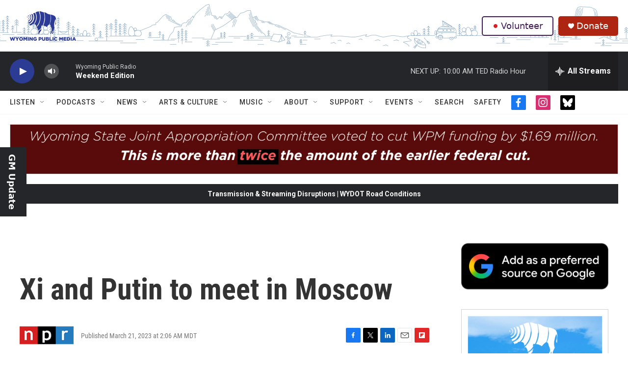

--- FILE ---
content_type: text/html; charset=utf-8
request_url: https://www.google.com/recaptcha/api2/aframe
body_size: 267
content:
<!DOCTYPE HTML><html><head><meta http-equiv="content-type" content="text/html; charset=UTF-8"></head><body><script nonce="4d1Gxeg5QLd-kC1OvvOh6w">/** Anti-fraud and anti-abuse applications only. See google.com/recaptcha */ try{var clients={'sodar':'https://pagead2.googlesyndication.com/pagead/sodar?'};window.addEventListener("message",function(a){try{if(a.source===window.parent){var b=JSON.parse(a.data);var c=clients[b['id']];if(c){var d=document.createElement('img');d.src=c+b['params']+'&rc='+(localStorage.getItem("rc::a")?sessionStorage.getItem("rc::b"):"");window.document.body.appendChild(d);sessionStorage.setItem("rc::e",parseInt(sessionStorage.getItem("rc::e")||0)+1);localStorage.setItem("rc::h",'1768752123330');}}}catch(b){}});window.parent.postMessage("_grecaptcha_ready", "*");}catch(b){}</script></body></html>